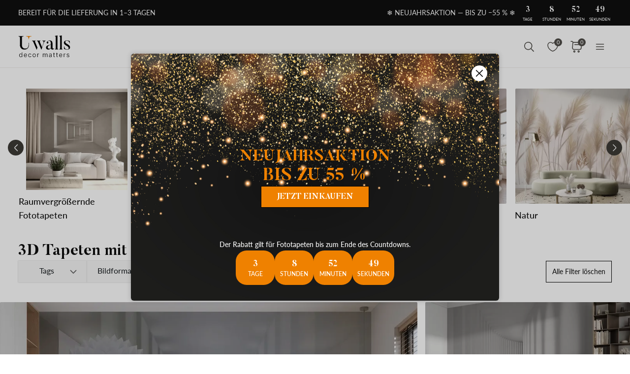

--- FILE ---
content_type: text/html; charset=UTF-8
request_url: https://uwalls.de/ajax/getcartitemscount
body_size: -327
content:
{"cart_items_count":0,"analytics_data":{"country":"US","state":"","state_code":"","device_type":"desktop","timestamp":1767359226}}

--- FILE ---
content_type: text/css
request_url: https://uwalls.de/css/redesign/font_butler.css
body_size: -104
content:
@font-face {
    font-family: 'Butler';
    font-style: normal;
    font-weight: 200;
    font-stretch: 100%;
    font-display: swap;
    /*src: url('/fonts-misc/redesign/Butler_Ultra_Light.otf') format('opentype');*/
    src: url('/fonts-misc/redesign/Butler-UltraLight.woff') format('woff'),
         url('/fonts-misc/redesign/Butler-UltraLight.woff2') format('woff2');
}
@font-face {
    font-family: 'Butler';
    font-style: normal;
    font-weight: 300;
    font-stretch: 100%;
    font-display: swap;
    /*src: url('/fonts-misc/redesign/Butler_Light.otf') format('opentype');*/
    src: url('/fonts-misc/redesign/Butler-Light.woff') format('woff'),
         url('/fonts-misc/redesign/Butler-Light.woff2') format('woff2');
}
@font-face {
    font-family: 'Butler';
    font-style: normal;
    font-weight: 400;
    font-stretch: 100%;
    font-display: swap;
    /*src: url('/fonts-misc/redesign/Butler_Regular.otf') format('opentype');*/
    src: url('/fonts-misc/redesign/Butler.woff') format('woff'),
    url('/fonts-misc/redesign/Butler.woff2') format('woff2');
}
@font-face {
    font-family: 'Butler';
    font-style: normal;
    font-weight: 500;
    font-stretch: 100%;
    font-display: swap;
    /*src: url('/fonts-misc/redesign/Butler_Medium.otf') format('opentype');*/
    src: url('/fonts-misc/redesign/Butler-Medium.woff') format('woff'),
         url('/fonts-misc/redesign/Butler-Medium.woff2') format('woff2');
}
@font-face {
    font-family: 'Butler';
    font-style: normal;
    font-weight: 700;
    font-stretch: 100%;
    font-display: swap;
    /*src: url('/fonts-misc/redesign/Butler_Bold.otf') format('opentype');*/
    src: url('/fonts-misc/redesign/Butler-Bold.woff') format('woff'),
         url('/fonts-misc/redesign/Butler-Bold.woff2') format('woff2');
}
@font-face {
    font-family: 'Butler';
    font-style: normal;
    font-weight: 800;
    font-stretch: 100%;
    font-display: swap;
    /*src: url('/fonts-misc/redesign/Butler_ExtraBold.otf') format('opentype');*/
    src: url('/fonts-misc/redesign/Butler-ExtraBold.woff') format('woff'),
         url('/fonts-misc/redesign/Butler-ExtraBold.woff2') format('woff2');
}


--- FILE ---
content_type: image/svg+xml
request_url: https://uwalls.de/img/redesign/icons/icon-angle-down-gray.svg
body_size: 2
content:
<svg width="24" height="24" viewBox="0 0 24 24" fill="none" xmlns="http://www.w3.org/2000/svg">
<g id="Arrow">
<path id="XMLID_92_" d="M11.9999 14.4776L17.0689 9.16737C17.2819 8.94421 17.6272 8.94421 17.8402 9.16737C18.0533 9.39053 18.0533 9.75232 17.8402 9.97548L12.3855 15.6898C12.2832 15.797 12.1445 15.8571 11.9999 15.8571C11.8552 15.8571 11.7164 15.7969 11.6142 15.6898L6.15975 9.97548C6.05324 9.86394 6 9.71769 6 9.57145C6 9.4252 6.05324 9.27895 6.15978 9.16737C6.3728 8.94421 6.71815 8.94421 6.93116 9.16737L11.9999 14.4776Z" fill="#6C6C6C" stroke="#6C6C6C"/>
</g>
</svg>


--- FILE ---
content_type: application/javascript
request_url: https://uwalls.de/js/redesign/partials/popup.js?v=5f5d12a4
body_size: 3277
content:
$.extend(app.popup, {
    open_popup_btn_class: '.js-open-popup',
    not_close_other_popup_class_name: 'js-not-close-other-popup',
    allow_body_scroll_class: 'allow-body-scroll',
    popup_id_data_name: 'popup_id',
    template_id_data_name: 'template_id',
    popup_template_info_data_name: 'template_info',
    popup_template_hide_if_empty_data_name: 'hide_if_empty',
    overlay_blurred_data_name: 'overlay_blurred',
    popup_template_add_class_when_empty_data_name: 'add_class_when_empty',
    popup_ajax_load_data_name: 'ajax_load',
    popup_append_to_data_name: 'append_to',
    popup_add_classes_data_name: 'add_classes',
    popup_strict_close_data_name: 'strict_close',
    popup_waiting_for_ajax_response: false,
    popup_autofocus_field_class: '.js-autofocus',
    popup_opened_class_name: 'popup-opened',
    popup_animation_speed: 200,
    popups_with_history_state: [
        'holst-top-collections',
        'measuring-help'
    ],
    $list: $(),
    $opened: $(),
    overlay_blurred: false,
    init: function() {
        let $this = this;

        this.$list = app.$document.find('.popup');

        app.$document
            .on('click', '.js-overlay:not(.strict)', function(e) {
                if ($this.$opened.length) {
                    let $not_faded_popup = $this.$opened.filter('.popup:not(.faded)');
                    $this.close($not_faded_popup.attr('id'));
                }
                else
                    $this.close();
            })
            .on('click', '.js-close-popup', function(e) {
                let $popup = $(this).closest('.popup');
                $this.close($popup.attr('id'));
            })
            .on('keyup', function(e) {
                if (e.key === 'Escape') {
                    if ($this.$opened.length) {
                        let $not_faded_popup = $this.$opened.filter('.popup:not(.faded)');
                        $this.close($not_faded_popup.attr('id'));
                    }
                    else
                        $this.close();
                }
            });
    },
    openEventHandler: function(btn) {
        if(typeof app.basket !== 'undefined'
            && typeof app.basket.userParams !== 'undefined'
            && typeof app.basket.userParams.type_prod !== 'undefined'
            && parseInt(app.basket.userParams.type_prod) === 3 && !app.basket.validateStep('crop')){
            return false;
        }
        let $btn = $(btn),
            popup_id = $btn.data(this.popup_id_data_name) || '',
            ajax_load = $btn.data(this.popup_ajax_load_data_name) || false,
            template_id = $btn.data(this.template_id_data_name) || '',
            template_info = $btn.data(this.popup_template_info_data_name) || {},
            append_to = $btn.data(this.popup_append_to_data_name) || '',
            add_classes = $btn.data(this.popup_add_classes_data_name) || '',
            strict_close = $btn.data(this.popup_strict_close_data_name) || false;

        this.overlay_blurred = $btn.data(this.overlay_blurred_data_name) || false;

        this.open(popup_id, $.extend({
            template_id: template_id,
            ajax_load: ajax_load,
            append_to: append_to,
            add_classes: add_classes,
            strict_close: strict_close,
        }, template_info));
    },
    open: function(popup_id = '', params = {}) {
        if (!popup_id.length || (params.ajax_load && this.popup_waiting_for_ajax_response))
            return false;

        if (typeof params.popup_id == 'undefined')
            params.popup_id = popup_id;

        if((typeof window.new_murals_design !== 'undefined' && parseInt(window.new_murals_design) === 1)) {
            if ((popup_id == 'murals-choose-material')
                || (popup_id == 'murals-choose-varnish')
                || (popup_id == 'murals-choose-print-type')
                || (popup_id == 'murals-choose-glue')
            ) {
                let fields_validated = app.tips.validate_fields(app.product.$main_tab_form);
                if (!fields_validated)
                    return false;
            }
        }

        if (popup_id == 'add-to-basket') {

            typeof params.width !== 'undefined' && app.setCookiePlain('width_cm', params.width, {
                path: '/',
                expires: 60 * 60 * 24 * 30, // 1 months
            });

            typeof params.height !== 'undefined' && app.setCookiePlain('height_cm', params.height, {
                path: '/',
                expires: 60 * 60 * 24 * 30, // 1 months
            });

            if ($('.cart-item-edit__edit').length) {
                let product_type = params.product_type ?? '';
                let articul = params.articul ?? '';
                dataLayer.push({
                    event: "ClickToEditProduct",
                    product_type: product_type,
                    item_id: articul,
                })
            }
        }

        if (popup_id == 'measuring-help') {
            dataLayer.push({
                event: "Crop",
                eventCategory: "HelpPopup",
                eventAction: "View",
                eventLabel: "WallMeasurement"
            })
        }

        let $popup = this.$list.filter('#' + popup_id);

        // default loading
        if ($popup.length)
            this._open($popup, params);
        // ajax loading
        else if (params.ajax_load) {
            this.popup_waiting_for_ajax_response = true;
            app.make_ajax_call({
                ajax_url: '/ajax/getpopup',
                params: params
            }, (result) => {
                this.popup_waiting_for_ajax_response = false;
                if (result.data.success && typeof result.data.html == 'string' && result.data.html.length) {
                    let $html = $(result.data.html);
                    if ($html.length) {
                        this.append($html, params);

                        let $all_popups = $html.filter('.popup');
                        if ($all_popups.length) {
                            $popup = $all_popups.filter(`#${popup_id}`);
                            $all_popups.map((i, popup) => {
                                if (!this.$list.filter(popup).length)
                                    $.merge(this.$list, $(popup));
                            });
                            if ($popup.length)
                                this._open($popup, params);
                            else return false;
                            return true;
                        }
                        else return false;

                    }
                    else return false;
                }
                else if (!result.data.success && result.data.message.length) {
                    console.error(result.data.message);
                    return false;
                }
            });
        }
        // generate popup from <template>
        else if (typeof params.template_id !== 'undefined' && params.template_id.length) {
            this.generate_template(popup_id, params, ($popup) => {
                if ($popup.length) {
                    $.merge(this.$list, $popup);
                    this._open($popup, params);
                }
            });
        }
        else return false;

        return true;
    },
    _open: function($popup = [], params = {}) {
        if (typeof $popup == 'undefined' || !$popup.length || !$popup.hasClass('popup') || (this.$opened.length && this.$opened.is($popup)))
            return false;

        let close_other_popups = $popup.hasClass(this.not_close_other_popup_class_name),
            $links = $popup.find('[data-href]'),
            $customTitleEls = $popup.find('[data-custom_link_title]');

        if ($links.length) {
            $links.map((i, item) => {
                let $item = $(item),
                    href = $item.data('href') || '';

                $item.removeAttr('data-href');
                if (href.length)
                    $item.prop('href', href);
            });
        }

        if ($customTitleEls.length) {
            $customTitleEls.map((i, item) => {
                let $item = $(item),
                    text = $item.data('custom_link_title') || '';

                if (text !== '' && text !== '{page_url_title}')
                    $item.text(text);
            });
        }

        if (!close_other_popups)
            this.close();

        app.overlay.open({
            make_darker: $popup.data('overlay_darker'),
            blurred: this.overlay_blurred || params.overlay_blurred
        });

        if (params.strict_close)
            app.overlay.el.addClass('strict');

        app.$document.trigger('before_popup_open', {
            id: params.popup_id,
            $popup: $popup,
            params: params
        });

        clearTimeout(app.timeouts.opening_popup);
        app.timeouts.opening_popup = setTimeout(() => {
            if (this.$opened.length)
                this.$opened.addClass('faded');

            $.merge(this.$opened, $popup);
            $popup.fadeIn(this.popup_animation_speed);
            app.$body.addClass(this.popup_opened_class_name);

            app.$document.trigger('after_popup_open', {
                id: params.popup_id,
                $popup: $popup,
                params: params
            });
        }, 200);

        if (!app.$body.hasClass(app.body_scroll_fixed_class_name) && !$popup.hasClass(this.allow_body_scroll_class))
            app.toggle_body_scroll();

        if (this.popups_with_history_state.indexOf(params.popup_id) !== -1)
            app.historyPushState({
                action: 'popup',
                popup_id: params.popup_id
            }, 'popup');

        return true;
    },
    close: function(popup_id = '') {
        let $popup = $();

        if (popup_id.length) {
            if (this.$opened.length)
                $popup = this.$opened.filter('#' + popup_id);

            if (!$popup.length)
                $popup = this.$list.filter('#' + popup_id);
        }
        else $popup = this.$opened;

        if (!$popup.hasClass('popup'))
            return false;

        let close_other_popups = $popup.hasClass(this.not_close_other_popup_class_name);

        if (!popup_id.length || this.$opened.length == 1) {
            app.overlay.close();
            app.overlay.el.removeClass('strict');
        }

        clearTimeout(app.timeouts.closing_popup);
        app.timeouts.closing_popup = setTimeout(() => {
            if (popup_id.length && $popup.length) {
                this.$opened.splice(this.$opened.index($popup), $popup.length);
            }
            else
                this.$opened = $();

            if (close_other_popups && this.$opened.length && this.$opened.hasClass('faded'))
                this.$opened.removeClass('faded');

            $popup.fadeOut(200);
            app.$body.removeClass(this.popup_opened_class_name);

            if(app.$body.hasClass(app.body_scroll_fixed_class_name) && !$popup.hasClass(this.allow_body_scroll_class))
                app.toggle_body_scroll();

            app.$document.trigger('after_popup_close', {
                id: popup_id,
                $popup: $popup
            });
        }, 200);
    },
    generate_template: function(popup_id = '', params = {}, callback) {
        if (typeof params.template_id == 'undefined' || !params.template_id.length)
            return '';

        let $tpl = app.$document.find(`#${params.template_id}.js-popup-template`);

        if ((!$tpl || !$tpl.length) && typeof params.ajax_load_template === 'string' && params.ajax_load_template.length) {
            app.make_ajax_call({
                ajax_url: '/ajax/getpopup',
                params: {
                    ajax_load_template: params.ajax_load_template
                }
            }, (result) => {
                if (result.data.success && typeof result.data.html == 'string' && result.data.html.length) {
                    let $html = $(result.data.html);
                    if ($html.length) {
                        this.append($html, params);

                        let $tpl = app.$document.find(`#${params.template_id}.js-popup-template`);
                        this._generate_template($tpl, params, callback);
                    }
                }
            })
        }
        else {
            this._generate_template($tpl, params, callback);
        }
    },
    _generate_template: function($tpl = [], params = {}, callback) {
        if (!$tpl || !$tpl.length || $.isEmptyObject(params)) return false;

        let $popup, html = $tpl.html();
        if (html.length) {
            $popup = this.applyParamsToTemplate(html, params);
            if ($popup && $popup.length && !params.get_html)
                this.append($popup, params);
        }

        if (typeof callback === 'function' && $popup)
            callback($popup);

        app.$document.trigger('after_popup_template_generated', params);
    },
    applyParamsToTemplate: function(html = '', params = {}) {
        if (!html.length) return null;

        let rating_el,
            hiding_items = [],
            toggle_class_item = [];

        $.each(params, (param, value) => {
            if (param == 'rating')
                value = value.toString();

            if (typeof value == 'string') {
                if (!value.length || (param == 'rating' && Number(value) == 0)) {
                    hiding_items.push(`[data-${this.popup_template_hide_if_empty_data_name}='${param}']`);
                    toggle_class_item.push({
                        'el': `[data-${this.popup_template_add_class_when_empty_data_name}='${param}']`,
                        'class': `${param}-empty`
                    });
                }

                if (param == 'rating')
                    rating_el = `input#rating-star-${params.id}-${value}`;

                html = html.replaceAll(`{${param}}`, value).trim();
            }
            else if (typeof value == 'number') {
                html = html.replaceAll(`{${param}}`, value);
            }
            else if (typeof value == 'object') {
                let html_part = '',
                    $tpl_part = app.$document.find(`#${params.template_id}-${param}.js-popup-template`);

                if ($.isEmptyObject(value)) {
                    hiding_items.push(`[data-${this.popup_template_hide_if_empty_data_name}='${param}']`);
                    toggle_class_item.push({
                        'el': `[data-${this.popup_template_add_class_when_empty_data_name}='${param}']`,
                        'class': `${param}-empty`
                    });
                }

                value.map((param2, index) => {
                    let part_html = $tpl_part.html()
                        .replaceAll(`{index}`, index);

                    $.each(param2, (p, j) => {
                        if ($.isEmptyObject(j)) {
                            hiding_items.push(`[data-${this.popup_template_hide_if_empty_data_name}='${p}']`);
                            toggle_class_item.push({
                                'el': `[data-${this.popup_template_add_class_when_empty_data_name}='${p}']`,
                                'class': `${param}-empty`
                            });
                        }

                        part_html = part_html.replaceAll(`{${p}}`, j);
                    });

                    html_part += part_html;
                });
                html = html.replaceAll(`{${param}}`, html_part).trim();
            }
        });

        let $popup = $(html);

        if (rating_el)
            $popup.find(rating_el).prop('checked', true);

        if (hiding_items.length) {
            let $hiding_items = $popup.find(hiding_items.join(','));

            if ($hiding_items.length)
                $hiding_items.addClass('hidden');
        }

        if (toggle_class_item.length) {
            toggle_class_item.map((item, l) => {
                $popup.find(item.el).addClass(item.class);
            });
        }

        let $imgs = $popup.find('img:not([src*="/icons/"])');
        if ($imgs.length) {
            $imgs.one('load', function() {
                app.$document.trigger('after_popup_image_loaded', {
                    $img: $(this),
                    $popup: $popup,
                    params: params
                });
            });
        }

        return $popup;
    },
    auto_focus_field: function(popup_id = '') {
        if (!this.$opened.length)
            return false;

        let popup;
        if (popup_id.length)
            popup = this.$opened.filter(`#${popup_id}`);
        else
            popup = this.$opened.filter('*:not(.faded)');

        if (popup.length) {
            let field = popup.find(this.popup_autofocus_field_class);
            if (field.length) {
                clearTimeout(app.timeouts.popup_auto_focus_field);
                app.timeouts.popup_auto_focus_field = setTimeout(() => {
                    field.first().focus();
                }, 100);
            }
        }
    },
    append: function($popup = [], params = {}) {
        if (typeof params.add_classes === 'string' && params.add_classes.length)
            $popup.addClass(params.add_classes.trim());
        if (typeof params.append_to === 'string' && params.append_to.length) {
            let $appendTo = $(params.append_to);
            if ($appendTo.length)
                $appendTo.append($popup);
            else
                app.$body.append($popup);
        }
        else
            app.$body.append($popup);
    }
});
app.$document
    .on('after_popup_open', function(e, data) {
        if (typeof app.slider.init === 'function')
            app.slider.init();

        app.tabs.collect_tab_groups();
        app.popup.auto_focus_field();
    });

app.popup.init();
